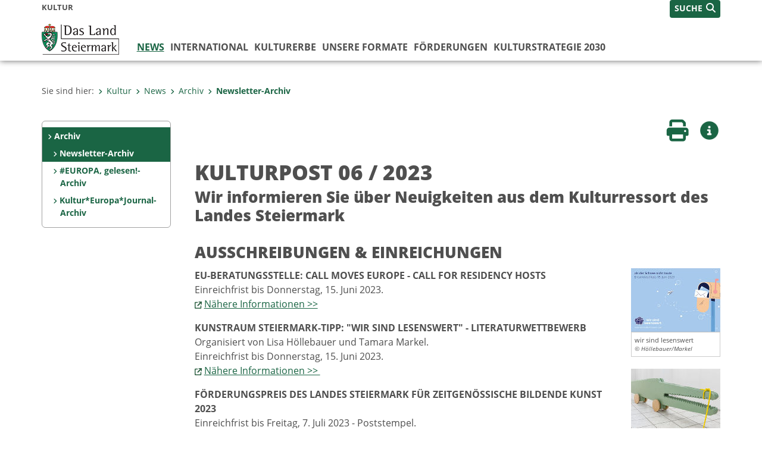

--- FILE ---
content_type: text/html;charset=UTF-8
request_url: https://www.kultur.steiermark.at/cms/beitrag/12916499/127775310/
body_size: 9545
content:
<!DOCTYPE html><html lang="de" class="spt">
<!-- icomedias Enterprise|CMS, content and information management by icomedias gmbh - http://icomedias.com/ -->
<head><meta http-equiv="Content-Type" content="text/html; charset=utf-8"><meta name="viewport" content="width=device-width, initial-scale=1"><title>KULTURPOST 06 / 2023 - Kultur - Land Steiermark</title><meta name="description" content="Informationen, Ausschreibungen, Veranstaltungen und mehr"><meta name="keywords" content="Kulturpost, Newsletter Kultur, Juni 2023, Neuigkeiten, Kunst, Ausschreibungen, Land Steiermark, Kulturstrategie 2030, Kultur, Land Steiermark"><meta name="author" content="Kultur - Land Steiermark, Daniel Hadler"><meta name="generator" content="ico-cms"><meta property="og:title" content="KULTURPOST 06 / 2023"><meta property="og:type" content="website"><meta property="og:url" content="https://www.kultur.steiermark.at/cms/beitrag/12916499/127775310/"><meta property="og:image" content="https://www.kultur.steiermark.at/cms/bilder/949886/80/150/107/c44c535c/wir%20sind%20lesenswert%20-%20Einsendeschluss.jpg?as_is=J"><meta property="og:description" content="Informationen, Ausschreibungen, Veranstaltungen und mehr"><meta property="og:site_name" content="Kultur - Land Steiermark"><meta property="og:locale" content="de_DE"><link href="/common/2020/fonts/opensans/css/opensans.css?v=20251211" rel="stylesheet"><link href="/common/2024/fonts/fontawesome/css/allfacss.minified.css?v=20251211" rel="stylesheet"><link href="/common/2024/css/allcss.minified.css?v=20251211" rel="stylesheet"><link href="/common/2020/css/jquery-ui.min.css?v=20251211" rel="stylesheet"><link href="/common/css/jquery-ui.structure.css?v=20251211" rel="stylesheet"><link href="/common/css/jquery-ui.theme.css?v=20251211" rel="stylesheet"><link href="/common/css/jquery.multiselect.css?v=20251211" rel="stylesheet"><link href="/common/2024/css/core-land.min.css?v=20251211" rel="stylesheet"><script>
    var _sitelang = 'DE';
    var _cmscontext = '127775310';
    var _cmsarticle = '12916499';
</script><script src="/common/2024/js/allscripts.minified.js?v=20251211"></script><script src="/common/2020/js/jquery-ui.min.js?v=20251211"></script><script src="/common/js/jsrender.js?v=20251211"></script><script src="/common/js/jquery.multiselect.js?v=20251211"></script><script src="/common/js/jquery.scrollTo.js?v=20251211"></script><script src="/common/2024/js/scripts.js?v=20251211"></script><script src="/common/js/scriptssharednewsportal.minified.js?v=20251211"></script><script type="text/javascript">(function() {
    var art_id = '12916499';

    var http = new XMLHttpRequest();
    var url = '/cms/article-counter.php/12916499';
    var params = 'art_id=' + art_id;
    http.open('POST', url, true);

    http.setRequestHeader('Content-type', 'application/x-www-form-urlencoded');
    http.send(params);
})();
</script><link href="/common/2024/img/favicon.ico" rel="shortcut icon"><link href="/common/2024/img/apple-icon-57x57.png" rel="apple-touch-icon" sizes="57x57"><link href="/common/2024/img/apple-icon-60x60.png" rel="apple-touch-icon" sizes="60x60"><link href="/common/2024/img/apple-icon-72x72.png" rel="apple-touch-icon" sizes="72x72"><link href="/common/2024/img/apple-icon-76x76.png" rel="apple-touch-icon" sizes="76x76"><link href="/common/2024/img/apple-icon-114x114.png" rel="apple-touch-icon" sizes="114x114"><link href="/common/2024/img/apple-icon-120x120.png" rel="apple-touch-icon" sizes="120x120"><link href="/common/2024/img/apple-icon-144x144.png" rel="apple-touch-icon" sizes="144x144"><link href="/common/2024/img/apple-icon-152x152.png" rel="apple-touch-icon" sizes="152x152"><link href="/common/2024/img/apple-icon-180x180.png" rel="apple-touch-icon" sizes="180x180"><link href="/common/2024/img/android-icon-192x192.png" rel="icon" type="image/png" sizes="192x192"><link href="/common/2024/img/favicon-32x32.png" rel="icon" type="image/png" sizes="32x32"><link href="/common/2024/img/favicon-96x96.png" rel="icon" type="image/png" sizes="96x96"><link href="/common/2024/img/favicon-16x16.png" rel="icon" type="image/png" sizes="16x16"><meta name="msapplication-TileColor" content="#ffffff"><meta name="msapplication-TileImage" content="/common/2024/img/ms-icon-144x144.png"><meta name="theme-color" content="#ffffff"></head><body class="page-beitrag server_63214"><header class="land"><section id="accessible_statement" class="container-fluid d-print-none"><div class="row"><div class="col"><div class="heading">Navigation und Service</div><a accesskey="0" title="[Alt+0] Zum Inhalt" href="/cms/beitrag/12916499/127775310/#main-content" rel="nofollow">[Alt + 0] - Zum Inhalt</a><a accesskey="1" title="[Alt+1] Zur Startseite" href="/" target="_top" rel="nofollow">[Alt + 1] - Zur Startseite</a><a accesskey="2" title="[Alt+2] Zur Suche" href="/cms/beitrag/12916499/127775310/#top-search" rel="nofollow">[Alt + 2] - Zur Suche</a><a accesskey="3" title="[Alt+3] Zur Hautpnavigation" href="/cms/beitrag/12916499/127775310/#navbar-collapse-top" rel="nofollow">[Alt + 3] - Zur Hauptnavigation</a><a accesskey="4" title="[Alt+4] Zur Subnavigation" href="/cms/beitrag/12916499/127775310/#left-content" rel="nofollow">[Alt + 4] - Zur Subnavigation</a><a accesskey="5" title="[Alt+5] Kontakt" href="/cms/beitrag/12916499/127775310/#footer" rel="nofollow">[Alt + 5] - Kontakt</a></div></div></section><section class="container-fluid padding-md-device server-language-search-navbutton"><div class="container px-0"><div class="row g-0"><div class="col-6 server"><div class="servername">Kultur</div></div><div class="col-6 language-search-navbutton d-print-none"><div class="navbutton-wrapper d-lg-none"><button data-trigger="navbarNav" class="navbar-toggler" type="button" title="Menü einblenden"><i class="fa-solid fa-bars"></i></button></div><div class="search-wrapper"><a data-bs-toggle="offcanvas" href="#offcanvasSearch" role="button" aria-controls="offcanvasSearch" title="Suche"><span class="wording">SUCHE</span><span class="fa-solid fa-search"></span></a></div></div></div></div></section><section class="container px-0 padding-md-device logo-main-menu"><div class="row g-0"><div class="col-4 col-lg-2 logo"><figure><a href="/" target="_top" title="Link zur Startseite"><img src="/cms/bilder/983522/80/0/0/64f8920e/Land_Steiermark_2024.png" alt="Link zur Startseite" title="Link zur Startseite" /></a></figure></div><div class="col-lg-10 main-menu d-print-none"><div class="row g-0"><div class="col-12"><nav id="navbarNav" class="navbar navbar-expand-lg nav-bg mobile-offcanvas" aria-label="Primary"><div class="container-fluid px-0"><div class="offcanvas-header"><h5 class="offcanvas-title d-inline"> </h5><span class="btn-close-menu float-end" title="Menü ausblenden"><i class="fa-solid fa-circle-xmark fa-2xl"></i></span></div><ul class="nav navbar-nav" id="menu-mainnav"><li class="active"><a href="/cms/ziel/150747600/DE/" title="News" target="_top">News</a><div class="d-lg-none"><div role="navigation" aria-label="Secondary"><ul class="nav flex-column left-menu"><li><a href="/cms/ziel/6537958/DE/" target="_top" title="Archiv" class="nav-item no-nav-link px-2 py-1 active">Archiv</a><ul><li><a href="/cms/ziel/127775310/DE/" target="_top" title="Newsletter-Archiv" class="nav-item no-nav-link px-2 py-1 active">Newsletter-Archiv</a></li><li><a href="/cms/ziel/166338346/DE/" target="_top" title="#EUROPA, gelesen!-Archiv" class="nav-item no-nav-link px-2 py-1">#EUROPA, gelesen!-Archiv</a></li><li><a href="/cms/ziel/166297199/DE/" target="_top" title="Kultur*Europa*Journal-Archiv" class="nav-item no-nav-link px-2 py-1">Kultur*Europa*Journal-Archiv</a></li></ul></li></ul></div></div><div class="flyout-outer container px-0 d-none d-lg-block"><ul class="flyout row"><li class="col-md-3"><a href="/cms/ziel/6537958/DE/" title="Archiv" target="_top"><span class="fa-solid fa-angle-right icon-right arrow-styling" aria-hidden="true"></span>Archiv</a></li></ul></div></li><li class=""><a href="/cms/ziel/103500048/DE/" title="International" target="_top"> International</a><div class="flyout-outer container px-0 d-none d-lg-block"><ul class="flyout row"><li class="col-md-3"><a href="/cms/ziel/116320405/DE/" title="Alpen-Adria-Allianz" target="_top"><span class="fa-solid fa-angle-right icon-right arrow-styling" aria-hidden="true"></span>Alpen-Adria-Allianz</a></li><li class="col-md-3"><a href="/cms/ziel/168512402/DE/" title="Art Steiermark" target="_top"><span class="fa-solid fa-angle-right icon-right arrow-styling" aria-hidden="true"></span>Art Steiermark</a></li><li class="col-md-3"><a href="/cms/ziel/104382382/DE/" title="EU-Beratungsstelle" target="_top"><span class="fa-solid fa-angle-right icon-right arrow-styling" aria-hidden="true"></span>EU-Beratungsstelle</a></li></ul></div></li><li class=""><a href="/cms/ziel/168955176/DE/" title="Kulturerbe" target="_top">Kulturerbe</a><div class="flyout-outer container px-0 d-none d-lg-block"><ul class="flyout row"><li class="col-md-3"><a href="/cms/ziel/127546927/DE/" title="Altstadterhaltung" target="_top"><span class="fa-solid fa-angle-right icon-right arrow-styling" aria-hidden="true"></span>Altstadterhaltung</a></li><li class="col-md-3"><a href="/cms/ziel/169146025/DE/" title="Denkmalschutz" target="_top"><span class="fa-solid fa-angle-right icon-right arrow-styling" aria-hidden="true"></span>Denkmalschutz</a></li><li class="col-md-3"><a href="/cms/ziel/169146238/DE/" title="Museen &amp; Sammlungen" target="_top"><span class="fa-solid fa-angle-right icon-right arrow-styling" aria-hidden="true"></span>Museen &amp; Sammlungen</a></li><li class="col-md-3"><a href="/cms/ziel/137531560/DE/" title="Ortsbildschutz" target="_top"><span class="fa-solid fa-angle-right icon-right arrow-styling" aria-hidden="true"></span>Ortsbildschutz</a></li><li class="clearfix w-100 d-none d-lg-block pd-0"><li class="col-md-3"><a href="/cms/ziel/169146456/DE/" title="Österr. UNESCO-Kommission (ÖUK)" target="_top"><span class="fa-solid fa-angle-right icon-right arrow-styling" aria-hidden="true"></span>Österr. UNESCO-Kommission (ÖUK)</a></li><li class="col-md-3"><a href="/cms/ziel/166337555/DE/" title="PantherWeb" target="_top"><span class="fa-solid fa-angle-right icon-right arrow-styling" aria-hidden="true"></span>PantherWeb</a></li><li class="col-md-3"><a href="/cms/ziel/169829803/DE/" title="Volksmusik, Blasmusik, Chorwesen und Volkstanz" target="_top"><span class="fa-solid fa-angle-right icon-right arrow-styling" aria-hidden="true"></span>Volksmusik, Blasmusik, Chorwesen und Volkstanz</a></li></ul></div></li><li class=""><a href="/cms/ziel/166296984/DE/" title="Unsere Formate" target="_top">Unsere Formate</a><div class="flyout-outer container px-0 d-none d-lg-block"><ul class="flyout row"><li class="col-md-3"><a href="/cms/ziel/166298034/DE/" title="ARTfaces Galerie" target="_top"><span class="fa-solid fa-angle-right icon-right arrow-styling" aria-hidden="true"></span>ARTfaces Galerie</a></li><li class="col-md-3"><a href="/cms/ziel/166628854/DE/" title="KUNSTFUNKEN" target="_top"><span class="fa-solid fa-angle-right icon-right arrow-styling" aria-hidden="true"></span>KUNSTFUNKEN</a></li><li class="col-md-3"><a href="/cms/ziel/133815068/DE/" title="Publikationen Landeskulturpreise" target="_top"><span class="fa-solid fa-angle-right icon-right arrow-styling" aria-hidden="true"></span>Publikationen Landeskulturpreise</a></li><li class="col-md-3"><a href="/cms/ziel/166627637/DE/" title="Fairness-Prozess" target="_top"><span class="fa-solid fa-angle-right icon-right arrow-styling" aria-hidden="true"></span>Fairness-Prozess</a></li><li class="clearfix w-100 d-none d-lg-block pd-0"><li class="col-md-3"><a href="/cms/ziel/166872770/DE/" title="Kooperationen" target="_top"><span class="fa-solid fa-angle-right icon-right arrow-styling" aria-hidden="true"></span>Kooperationen</a></li><li class="col-md-3"><a href="/cms/ziel/115328403/DE/" title="Landeskultureinrichtungen" target="_top"><span class="fa-solid fa-angle-right icon-right arrow-styling" aria-hidden="true"></span>Landeskultureinrichtungen</a></li></ul></div></li><li class=""><a href="/cms/ziel/166340854/DE/" title="Förderungen" target="_top">Förderungen</a><div class="flyout-outer container px-0 d-none d-lg-block"><ul class="flyout row"><li class="col-md-3"><a href="/cms/ziel/166489042/DE/" title="Einreichtermine" target="_top"><span class="fa-solid fa-angle-right icon-right arrow-styling" aria-hidden="true"></span>Einreichtermine</a></li><li class="col-md-3"><a href="/cms/ziel/166340906/DE/" title="Ausschreibungen - Calls" target="_top"><span class="fa-solid fa-angle-right icon-right arrow-styling" aria-hidden="true"></span>Ausschreibungen - Calls</a></li><li class="col-md-3"><a href="/cms/ziel/166342149/DE/" title="Bildende Kunst, Neue Medien, Architektur und Denkmalpflege" target="_top"><span class="fa-solid fa-angle-right icon-right arrow-styling" aria-hidden="true"></span>Bildende Kunst, Neue Medien, Architektur und Denkmalpflege</a></li><li class="col-md-3"><a href="/cms/ziel/166342314/DE/" title="Darstellende Kunst" target="_top"><span class="fa-solid fa-angle-right icon-right arrow-styling" aria-hidden="true"></span>Darstellende Kunst</a></li><li class="clearfix w-100 d-none d-lg-block pd-0"><li class="col-md-3"><a href="/cms/ziel/166343048/DE/" title="EU-Förderungen" target="_top"><span class="fa-solid fa-angle-right icon-right arrow-styling" aria-hidden="true"></span>EU-Förderungen</a></li><li class="col-md-3"><a href="/cms/ziel/166341249/DE/" title="Film" target="_top"><span class="fa-solid fa-angle-right icon-right arrow-styling" aria-hidden="true"></span>Film </a></li><li class="col-md-3"><a href="/cms/ziel/166342563/DE/" title="Literatur" target="_top"><span class="fa-solid fa-angle-right icon-right arrow-styling" aria-hidden="true"></span>Literatur</a></li><li class="col-md-3"><a href="/cms/ziel/166343006/DE/" title="Museen und Sammlungen" target="_top"><span class="fa-solid fa-angle-right icon-right arrow-styling" aria-hidden="true"></span>Museen und Sammlungen</a></li><li class="clearfix w-100 d-none d-lg-block pd-0"><li class="col-md-3"><a href="/cms/ziel/166342920/DE/" title="Musik, Musiktheater, Klangkunst und Blasmusik" target="_top"><span class="fa-solid fa-angle-right icon-right arrow-styling" aria-hidden="true"></span>Musik, Musiktheater, Klangkunst und Blasmusik</a></li><li class="col-md-3"><a href="/cms/ziel/166342964/DE/" title="Spartenübergreifende Projekte und Allgemeine (Volks-)Kulturförderungen" target="_top"><span class="fa-solid fa-angle-right icon-right arrow-styling" aria-hidden="true"></span>Spartenübergreifende Projekte und Allgemeine (Volks-)Kulturförderungen</a></li><li class="col-md-3"><a href="/cms/ziel/166343328/DE/" title="Mietkostenfreie Tage in der Helmut-List-Halle" target="_top"><span class="fa-solid fa-angle-right icon-right arrow-styling" aria-hidden="true"></span>Mietkostenfreie Tage in der Helmut-List-Halle</a></li><li class="col-md-3"><a href="/cms/ziel/166346445/DE/" title="Hinweise zur Antragsstellung und Förderungsvergabe" target="_top"><span class="fa-solid fa-angle-right icon-right arrow-styling" aria-hidden="true"></span>Hinweise zur Antragsstellung und Förderungsvergabe</a></li><li class="clearfix w-100 d-none d-lg-block pd-0"><li class="col-md-3"><a href="/cms/ziel/169725096/DE/" title="Rechtliche Grundlagen" target="_top"><span class="fa-solid fa-angle-right icon-right arrow-styling" aria-hidden="true"></span>Rechtliche Grundlagen</a></li><li class="col-md-3"><a href="/cms/ziel/166486729/DE/" title="Formulare Antrag und Abrechnung" target="_top"><span class="fa-solid fa-angle-right icon-right arrow-styling" aria-hidden="true"></span>Formulare Antrag und Abrechnung</a></li><li class="col-md-3"><a href="/cms/ziel/169725387/DE/" title="Logo" target="_top"><span class="fa-solid fa-angle-right icon-right arrow-styling" aria-hidden="true"></span>Logo</a></li><li class="col-md-3"><a href="/cms/ziel/166346375/DE/" title="Ansprechpersonen" target="_top"><span class="fa-solid fa-angle-right icon-right arrow-styling" aria-hidden="true"></span>Ansprechpersonen</a></li><li class="clearfix w-100 d-none d-lg-block pd-0"><li class="col-md-3"><a href="/cms/ziel/166341930/DE/" title="Kulturkuratorium" target="_top"><span class="fa-solid fa-angle-right icon-right arrow-styling" aria-hidden="true"></span>Kulturkuratorium</a></li><li class="col-md-3"><a href="/cms/ziel/166342003/DE/" title="Kulturförderungsberichte" target="_top"><span class="fa-solid fa-angle-right icon-right arrow-styling" aria-hidden="true"></span>Kulturförderungsberichte</a></li><li class="col-md-3"><a href="/cms/ziel/148722460/DE/" title="Regierungsbeschlüsse" target="_top"><span class="fa-solid fa-angle-right icon-right arrow-styling" aria-hidden="true"></span>Regierungsbeschlüsse</a></li></ul></div></li><li class=""><a href="https://www.kulturstrategie2030.steiermark.at" title="Kulturstrategie 2030" target="_blank">Kulturstrategie 2030</a></li></ul></div></nav></div></div></div></div></section></header><main class="maincontent container-fluid px-0" id="main-content"><div class="container px-0 padding-md-device"><div class="row g-0"><div class="col-12" id="path"><ol class="breadcrumb d-print-none"><li>Sie sind hier:</li><li><a href="/" target="_top" title="Kultur"><span class="fa-solid fa-angle-right icon-right arrow-styling" aria-hidden="true"></span>Kultur</a></li><li><a href="/cms/ziel/150747600/DE/" target="_top" title="News"><span class="fa-solid fa-angle-right icon-right arrow-styling" aria-hidden="true"></span>News</a></li><li><a href="/cms/ziel/6537958/DE/" target="_top" title="Archiv"><span class="fa-solid fa-angle-right icon-right arrow-styling" aria-hidden="true"></span>Archiv</a></li><li class="active"><a href="/cms/ziel/127775310/DE/" target="_top" title="Newsletter-Archiv"><span class="fa-solid fa-angle-right icon-right arrow-styling" aria-hidden="true"></span>Newsletter-Archiv</a></li></ol></div><div class="col-lg-2 wide d-none d-lg-block d-print-none" id="left-content"><div role="navigation" aria-label="Secondary"><ul class="nav flex-column left-menu"><li><a href="/cms/ziel/6537958/DE/" target="_top" title="Archiv" class="nav-item no-nav-link px-2 py-1 active">Archiv</a><ul><li><a href="/cms/ziel/127775310/DE/" target="_top" title="Newsletter-Archiv" class="nav-item no-nav-link px-2 py-1 active">Newsletter-Archiv</a></li><li><a href="/cms/ziel/166338346/DE/" target="_top" title="#EUROPA, gelesen!-Archiv" class="nav-item no-nav-link px-2 py-1">#EUROPA, gelesen!-Archiv</a></li><li><a href="/cms/ziel/166297199/DE/" target="_top" title="Kultur*Europa*Journal-Archiv" class="nav-item no-nav-link px-2 py-1">Kultur*Europa*Journal-Archiv</a></li></ul></li></ul></div></div><div class="col-lg-10 slim print-fullwidth right-offcanvas" id="middle-content"><article class="cms-beitrag"><div class="row g-0 clearfix d-print-none"><section class="col-6 button-vorlesen"><ul class="vorlesen-wrapper"><li><a href="#" title="Seite vorlesen" class="vorlesen-button"><span class="sr-only">Seite vorlesen</span><span class="fa-solid fa-volume fa-2xl" title="Seite vorlesen"></span><div class="wording">Vorlesen</div></a></li></ul><div id="readspeaker_button" class="rs_skip rsbtn rs_preserve rsbtn_customized"><a rel="nofollow" class="rsbtn_play" accesskey="L" title="Text vorlesen" href="//app-eu.readspeaker.com/cgi-bin/rsent?customerid=10245&amp;lang=de_de&amp;readclass=vorlesen&amp;url=https://www.kultur.steiermark.at/cms/beitrag/12916499/127775310/"><span class="rsbtn_left rsimg rspart"><span class="rsbtn_text"><span>Vorlesen</span></span></span><span class="rsbtn_right rsimg rsplay rspart"></span></a></div></section><section class="col-6 buttons-social"><ul class="social clearfix"><li><a href="javascript:window.print();" title="Seite drucken"><span class="sr-only">Seite drucken</span><span class="fa fa-print icons fa-2xl"></span><div class="wording">Drucken</div></a></li><li><a data-bs-toggle="offcanvas" href="#offcanvasContainer" role="button" aria-controls="offcanvasContainer" title="Weitere Informationen"><span class="sr-only">Weitere Infos</span><span class="fa-solid fa-circle-info fa-2xl land-beat-stop"></span><div class="wording">Infos</div></a></li></ul><div class="modal fade" id="feedback-dialog" data-root="2024" tabindex="-1" role="dialog" aria-hidden="true" data-articleid="12916499" data-contextid="127775310"><div class="modal-dialog" role="document"><div class="modal-content"><div class="modal-header"><h5 class="modal-title" id="feedbackModalLabel">Feedback verschicken</h5><button type="button" class="btn-close fa-solid fa-circle-xmark fa-2xl" data-bs-dismiss="modal" aria-label="Close" title="Schließen"></button></div><div class="modal-body cms-dialog-placeholder"></div><div class="modal-footer"><button type="button" class="btn btn-primary submit" title="Verschicken">Verschicken</button></div></div></div></div></section></div><header class="vorlesen"><h1>KULTURPOST 06 / 2023</h1><h2>Wir informieren Sie über Neuigkeiten aus dem Kulturressort des Landes Steiermark</h2></header><div class="txtblock-wrapper vorlesen clearfix"><a id="tb1" class="hide_txt_anchor"></a><h2>AUSSCHREIBUNGEN &amp; EINREICHUNGEN</h2><div class="txtblock-content standard clearfix"><div class="figure-wrapper rechts"><figure><img src="/cms/bilder/949886/80/150/107/c44c535c/wir%20sind%20lesenswert%20-%20Einsendeschluss.jpg" alt="Eine grafische Postkarte mit Briefkasten und Papierflieger." class="img-txtblock rs_skip"><figcaption class="figcaption-resize">wir sind lesenswert<em class="copyright">© Höllebauer/Markel</em></figcaption></figure><figure><img src="/cms/bilder/947750/80/150/100/bd36fc4a/haberler_crocodile-dundee_2021_foto-Kunstdokumentation-com.jpg" alt="Ein Kunstkrokodil, grün und gelb." class="img-txtblock rs_skip"><figcaption class="figcaption-resize">crocodile dundee/Georg Haberler<em class="copyright">© kunst-dokumentation.com</em></figcaption></figure></div><p><strong>EU-BERATUNGSSTELLE: CALL MOVES EUROPE - CALL FOR RESIDENCY HOSTS<br /></strong>Einreichfrist bis Donnerstag, 15. Juni 2023.&nbsp;<br /><img src="https://secure.steiermark.at/_g/pfeil-ext.gif" alt="" />&nbsp;<a title="Öffnet ein neues Fenster: Culture moves Europe" href="https://culture.ec.europa.eu/calls/culture-moves-europe-call-for-residency-hosts"  target="_blank">N&auml;here Informationen &gt;&gt;</a></p>
<p><strong>KUNSTRAUM STEIERMARK-TIPP: "WIR SIND LESENSWERT" - LITERATURWETTBEWERB</strong><br />Organisiert von Lisa H&ouml;llebauer und Tamara Markel.<br />Einreichfrist bis Donnerstag, 15. Juni 2023.<br /><img src="https://secure.steiermark.at/_g/pfeil-ext.gif" alt="" />&nbsp;<a title="Öffnet ein neues Fenster: Literaturwettbewerb Kunstraum " href="https://wirsindlesenswert.com/"  target="_blank">N&auml;here Informationen &gt;&gt;&nbsp;</a></p>
<p><strong>F&Ouml;RDERUNGSPREIS DES LANDES STEIERMARK F&Uuml;R ZEITGEN&Ouml;SSISCHE BILDENDE KUNST 2023</strong><br />Einreichfrist bis Freitag, 7. Juli 2023 - Poststempel.<br /><img src="https://secure.steiermark.at/_g/pfeil-ext.gif" alt="" />&nbsp;<a title="Öffnet ein neues Fenster: AUSSCHREIBUNG: Förderungspreis des Landes Steiermark für zeitgenössische bildende Kunst 2023; Einreichschluss: 7. Juli  2023 (Poststempel) " href="https://www.kultur.steiermark.at/cms/beitrag/12913951/150747600/"  target="_blank">N&auml;here Informationen &gt;&gt;</a></p>
<p><strong>AUSSCHREIBUNG DES BMK&Ouml;S:&nbsp;"PIXEL, BYTES + FILM 2024"</strong><br />Einreichfrist bis Montag, 4. September 2023.<br /><img src="https://secure.steiermark.at/_g/pfeil-ext.gif" alt="" />&nbsp;<a title="Öffnet ein neues Fenster: AUSSCHREIBUNG des BMKÖS: &quot;Pixel, Bytes + Film 2024&quot; (Frist: 4.9.2023)" href="https://www.kultur.steiermark.at/cms/beitrag/12914170/150747600/"  target="_blank">N&auml;here Informationen &gt;&gt;</a></p>
<p><strong>KULTURHAUPTSTADT - SALZKAMMERGUT 2024: AUSSCHREIBUNG - LITERATURPREIS</strong><br />Einreichfrist bis Dienstag, 31. Oktober 2023.&nbsp;<br /><img src="https://secure.steiermark.at/_g/pfeil-ext.gif" alt="" />&nbsp;<a title="Öffnet ein neues Fenster: Literaturpreis SKGT 24" href="/cms/dokumente/12916499_127775310/2a484e18/Ausschreibungstext_%20LitPreis_SKGT%2024.pdf"  target="_blank">N&auml;here Informationen &gt;&gt;</a></p></div></div><div class="txtblock-wrapper vorlesen clearfix"><a id="tb2" class="hide_txt_anchor"></a><h2>VERANSTALTUNGEN &amp; INFORMATIONEN</h2><div class="txtblock-content standard clearfix"><div class="figure-wrapper rechts"><figure><img src="/cms/bilder/942638/80/150/221/8bbe7bcf/Rosegger_Ausstellung%20I.jpg" alt='Sujet der Ausstellung "Rosegger in Bewegung"' class="img-txtblock rs_skip"><figcaption class="figcaption-resize">"Rosegger in Bewegung" <em class="copyright">© Land Steiermark</em></figcaption></figure></div><p><strong>LANDESBIBLIOTHEK-LESUNG: THOMAS RAAB - "PETER KOMMT SP&Auml;TER"<br /></strong>Am Dienstag, 13. Juni 2023, um 19 Uhr im Veranstaltungssaal der Steierm&auml;rkischen Landesbibliothek, Kalchberggasse 2/Joanneumsviertel, 8010 Graz.<br /><img src="https://secure.steiermark.at/_g/pfeil-ext.gif" alt="" />&nbsp;<a title="Öffnet ein neues Fenster: LB Lesung Thomas Raab" href="https://www.landesbibliothek.steiermark.at/cms/beitrag/12899195/68702487/_1"  target="_blank">N&auml;here Informationen &gt;&gt;</a></p>
<p><strong>ST.A.I.R.: LECTURE PERFORMANCE MIT&nbsp;VLADYSLAVA CHENTSOVA (UKR)</strong><br />Am Donnerstag, 15. Juni 2023, um 18 Uhr im uniT B&uuml;ro, Jakominiplatz 15/1, 8010 Graz.<br /><img src="https://secure.steiermark.at/_g/pfeil-ext.gif" alt="" />&nbsp;<a title="Öffnet ein neues Fenster: UniT Vladyslava Chentsova" href="https://www.uni-t.org/jart/prj3/uni_t/uni_t.jart?rel=de&content-id=1613378566263&reserve-mode=active"  target="_blank">N&auml;here Informationen &gt;&gt;</a> &nbsp;</p>
<p><strong>LESUNG LANDESBIBLIOTHEK: KATHARINA J. FERNER, ISABELLA KRAINER UND MICHAEL STAVARIČ LESEN DIALEKTGEDICHTE</strong><br />Am Dienstag, 20. Juni 2023, um 19 Uhr im Veranstaltungssaal der Steierm&auml;rkischen Landesbibliothek, Kalchberggasse 2/Joanneumsviertel, 8010 Graz.<br /><img src="https://secure.steiermark.at/_g/pfeil-ext.gif" alt="" />&nbsp;<a title="Öffnet ein neues Fenster: LB Lesung Dialektgedichte" href="https://www.landesbibliothek.steiermark.at/cms/beitrag/12899197/68702487/_1"  target="_blank">N&auml;here Informationen &gt;&gt;</a></p>
<p><strong>FAIR STYRIA-TAG: "SDG 4 - BILDUNG SCHAFFT LEBENSPERSPEKTIVEN"</strong><br />Am Mittwoch, 28. Juni 2023, von 8:30 bis 14:30 Uhr im Joanneumsviertel, 8010 Graz.<br /><img src="https://secure.steiermark.at/_g/pfeil-ext.gif" alt="" />&nbsp;<a title="Öffnet ein neues Fenster: FAIR STYRIA Programm" href="/cms/dokumente/12916499_127775310/c623027c/Programmheft_FairStyria-Tag%202023_f%C3%BCr%20Website_und_E-Mail.pdf"  target="_blank">N&auml;here Informationen &gt;&gt;</a></p>
<p><strong>ST.A.I.R.: HEFTRP&Auml;SENTATION PERSPEKTIVE #115 MIT BENEDIKT KUHN (GER)</strong><br />Am Donnerstag, 6. Juli 2023, um 19 Uhr im Forum Stadtpark/Saloon, Stadtpark 1, 8010 Graz.<br /><img src="https://secure.steiermark.at/_g/pfeil-ext.gif" alt="" />&nbsp;<a title="Öffnet ein neues Fenster: Perspektive - Kuhn" href="https://perspektive.at/do-06-07-graz/"  target="_blank">N&auml;here Informationen &gt;&gt;</a></p>
<p><strong>KUNSTRAUM STEIERMARK: "STYRIAN ART GOES SLOVENIA"</strong><br />Die Ausstellung ist seit 24. April 2023 und noch bis 16. Juli 2023 im Schloss Grad - Grad pri Gradu, Grad 191, 9264 Grad, Slowenien, zu sehen.<br /><img src="https://secure.steiermark.at/_g/pfeil-ext.gif" alt="" />&nbsp;<a title="Öffnet ein neues Fenster: Goes Slovenia" href="/cms/dokumente/12916499_127775310/bb9ca602/Goes%20Slovenia_Aussendung.pdf"  target="_blank">N&auml;here Informationen &gt;&gt;</a></p>
<p><strong>AUSSTELLUNG IN DER LANDESBIBLIOTHEK: "ROSEGGER IN BEWEGUNG"<br /></strong>Bis Freitag 29. Dezember 2023 w&auml;hrend der &Ouml;ffnungszeiten der Landesbibliothek frei zug&auml;nglich.<br /><img src="https://secure.steiermark.at/_g/pfeil-ext.gif" alt="" />&nbsp;<a title="Öffnet ein neues Fenster: „Rosegger in Bewegung“ - neue Ausstellung in der Landesbibliothek" href="https://www.landesbibliothek.steiermark.at/cms/beitrag/12906869/61320361/"  target="_blank">N&auml;here Informationen&gt;&gt;</a></p>
<p><strong>LANDESBIBLIOTHEK: LESEN IST COOL - BIB4FREE!<br /></strong>F&uuml;r alle steirischen Kinder und Jugendliche bis zum vollendeten 19. Lebensjahr gibt es den Bibliotheksausweis kostenlos!<br /><img src="https://secure.steiermark.at/_g/pfeil-ext.gif" alt="" />&nbsp;<a title="Öffnet ein neues Fenster: LB Jugend Ausweis gratis" href="https://www.landesbibliothek.steiermark.at/cms/beitrag/12898394/61320361/"  target="_blank">N&auml;here Informationen &gt;&gt;</a></p>
<p><strong>EU-BERATUNGSSTELLE-TIPP: EU-KULTURHAUPTST&Auml;DTE 2023<br /></strong>Veszpr&eacute;m/Wei&szlig;br&uuml;nn in Ungarn, Timișoara/Temeswar in Rum&auml;nien und Elefsina/Eleusis in Griechenland sind die drei neuen "Kulturhauptst&auml;dte Europas".<br />N&auml;here Informationen &gt;&gt;</p>
<p></p></div></div><div class="txtblock-wrapper vorlesen clearfix"><a id="tb3" class="hide_txt_anchor"></a><h2>NACHSCHAU, NACHLESE UND INFORMATIONEN</h2><div class="txtblock-content standard clearfix"><div class="figure-wrapper rechts"><figure><img src="/cms/bilder/920431/80/150/150/a761fdc6/Kunstfunken_Podcast_Cover_3000px_FIN_WEB.png" alt="Logo vom Podcast Kunstfunken" class="img-txtblock rs_skip"><figcaption class="figcaption-resize">KUNSTFUNKEN<em class="copyright">© soSTEGISCH/Land Steiermark</em></figcaption></figure></div><p><strong>EU-BERATUNSSTELLE-TIPP: "EUROPA F&Ouml;RDERT KULTUR" - DER ONLINE-GUIDE<br /></strong><img src="https://secure.steiermark.at/_g/pfeil-ext.gif" alt="" />&nbsp;<a title="Öffnet ein neues Fenster: Europa fördert Kultur" href="https://www.europa-foerdert-kultur.eu/"  target="_blank">N&auml;here Informationen &gt;&gt;</a></p>
<p><strong>EU-BERATUNGSSTELLE - NACHSCHAU: "LUNCH LECTURE" - CERV (CITIZENS, EQUALITY, RIGHTS AND VALUES)<br /></strong><img src="https://secure.steiermark.at/_g/pfeil-ext.gif" alt="" />&nbsp;<a title="Öffnet ein neues Fenster: Lunch Lecture Video" href="https://www.youtube.com/watch?v=GIGsDVZAqVo"  target="_blank">Zum Video &gt;&gt;</a></p>
<p><strong>NEUE FOLGEN: KUNSTFUNKEN - DER KUNST- UND KULTURPODCAST DES LANDES STEIERMARK</strong><br /><em><img src="https://secure.steiermark.at/_g/pfeil-ext.gif" alt="" />&nbsp;<a title="Öffnet ein neues Fenster: KUNSTFUNKEN - Der Kunst- und Kulturpodcast des Landes Steiermark" href="https://www.kultur.steiermark.at/cms/beitrag/12849252/166628854/"  target="_blank">Zum H&ouml;ren am Kulturportal &gt;&gt;</a></em><br />KUNSTFUNKEN ist ganz leicht auf Apple-Podcast, Spotify, Google-Podcast zu finden.</p></div></div></article></div></div></div></main><div class="offcanvas offcanvas-end" tabindex="-1" id="offcanvasContainer"><div class="offcanvas-header d-flex justify-content-end me-3"><span class="offcanvas-title"> </span><a href="#" class="fa-solid fa-circle-xmark fa-2xl" data-bs-dismiss="offcanvas" title="Schließen"></a></div><div class="offcanvas-body"><div class="container px-0 right-content"><div class="row g-0"><section class="col-12 vorlesen right"><div class="cms-container"><div class="titel"><h2>Kontakt</h2></div><div class="content"><ul class="dienststelle-rechts">
<li title="Kontakt" class="bezeichnung">
<a
href="/cms/ziel/74966926/DE/"target="_blank" ><strong>Abteilung 9 Kultur, Europa, Sport</strong></a></li>
<li title="Telefon" class="tel"><a title="Anrufen: +43 (0)316 877-4321"
href="tel:+433168774321">+43 (0)316 877-4321</a></li>
<li title="Fax" class="fax">+43 (0)316 877-3156</li>
<li title="E-Mail" class="email"><a href="mailto:abteilung9@stmk.gv.at">E-Mail</a></li>
<li title="Adresse" class="adresse"><a
href="https://gis.stmk.gv.at/atlas2/Lageplan.asp?code=5739390&typ=ort
" target="_blank">Landhausgasse 7/4.Stock<br/>8010 Graz</a></li>
<li title="Team" class="infos"><a href="/cms/ziel/74835743/DE/"
target="_blank">Team</a></li></ul></div></div></section><div class="clearfix d-none d-md-block d-lg-none"></div><section class="col-12 vorlesen right"><div class="cms-container"><div class="titel"><h2>Elektronische Rechnung</h2></div><div class="content"><ul>
<li>
<a href="https://www.verwaltung.steiermark.at/cms/ziel/174381894/DE/"   title="Öffnet neues Fenster: Elektronische Rechnung an das Land Steiermark" target="_blank">Elektronische Rechnung an das Land Steiermark</a>
</li>
</ul></div></div></section><div class="clearfix d-none d-md-block d-lg-none"></div></div></div></div></div><footer class="container-fluid px-0 d-print-none"><div id="footer" class="container-fluid"><div class="container px-0 padding-md-device"><div class="row g-0"><div class="col-lg-4 info">
    <strong><p>MEDIENINHABER:</p>
    <a href="http://gis2.stmk.gv.at/atlas2/Lageplan.asp?code=5734884&amp;typ=ort" title="Link öffnet ein neues Fenster: Adresse in Karte der GIS-Datenbank" class="underline" target="_blank">Amt der Steiermärkischen Landesregierung<br/>
    8010 Graz-Burg</a></strong>
    <p class="mt-3">Telefon: <a href="tel:+433168770" title="Anrufen: +43 (316) 877-0" class="underline">+43 (316) 877-0</a><br/>
    Fax: +43 (316) 877-2294</p>
</div>
<div class="col-lg-4 quicklinks">
    <p><strong>QUICKLINKS:</strong></p>
    <ul>
        <li><a href="/cms/ziel/74835125/DE" target="_blank" title="Link öffnet ein neues Fenster: Verwaltung & Serviceportal">Verwaltung & Serviceportal</a></li>
        <li><a href="/cms/ziel/74837418/DE" target="_blank" title="Link öffnet ein neues Fenster: Dienststellen & Organigramm">Dienststellen & Organigramm</a></li>
        <li><a href="/cms/ziel/106195/DE" target="_blank" title="Link öffnet ein neues Fenster: Bezirkshauptmannschaften">Bezirkshauptmannschaften</a></li>
        <li><a href="/cms/ziel/127437175/DE/" target="_blank" title="Link öffnet ein neues Fenster: Themen & Fachportale">Themen & Fachportale</a></li>
        <li><a href="/cms/ziel/63200/" target="_blank" title="Link öffnet ein neues Fenster: Politik">Politik</a></li>
        <li><a href="/cms/ziel/154271055/" target="_blank" title="Link öffnet ein neues Fenster: News Portal">News Portal</a></li>
    </ul>
</div>
<div class="col-lg-4 contact">
    <p><a href="/cms/ziel/74837661/DE" target="_blank" title="Link öffnet ein neues Fenster: Finden Sie Ihre Ansprechperson"><i class="fa-solid fa-user pe-2"></i>Finden Sie Ihre Ansprechperson <i class="fa-light fa-angle-right"></i></a></p>
    <p><a href="/cms/ziel/74837418/DE" target="_blank" title="Link öffnet ein neues Fenster: Nehmen Sie Kontakt mit uns auf"><i class="fa-solid fa-envelope pe-2"></i>Nehmen Sie Kontakt mit uns auf <i class="fa-light fa-angle-right"></i></a></p>
    <p><a href="/cms/ziel/176208740/DE/" target="_blank" title="Link öffnet ein neues Fenster: Übermitteln Sie Beschwerden & Hinweise"><i class="fa-solid fa-message pe-2"></i>Übermitteln Sie Beschwerden & Hinweise <i class="fa-light fa-angle-right"></i></a></p>
    <p><a href="/cms/ziel/145195449/DE/" target="_blank" title="Link öffnet ein neues Fenster: Bewerben Sie sich auf unserem Job-Portal"><i class="fa-solid fa-people-group pe-2"></i>Bewerben Sie sich auf unserem Job-Portal <i class="fa-light fa-angle-right"></i></a></p>
    <p><a href="https://www.verwaltung.steiermark.at/cms/nl/?subscribe=" target="_blank" title="Link öffnet ein neues Fenster: Abonnieren Sie unseren Newsletter"><i class="fa-solid fa-newspaper pe-2"></i>Abonnieren Sie unseren Newsletter <i class="fa-light fa-angle-right"></i></a></p>
</div></div></div></div><div id="footer-sub" class="container-fluid"><div class="container px-0 padding-md-device"><div class="row g-0"><div class="col-lg-8 imprint">
                    © 2026 Land Steiermark
                     | <a href="/cms/ziel/5198747/DE" target="_blank" title="Link öffnet ein neues Fenster: Impressum">Impressum</a> | <a href="/cms/ziel/162877096/DE" target="_blank" title="Link öffnet ein neues Fenster: Datenschutz">Datenschutz</a> | <a href="/cms/ziel/169375141/DE" target="_blank" title="Link öffnet ein neues Fenster: Barrierefreiheitserklärung">Barrierefreiheitserklärung</a> | <a href="/sitemap" title="Link zur Sitemap">Sitemap</a></div><div class="col-lg-4 socials"><a href="https://www.facebook.com/steiermark" target="_blank" title="Link öffnet ein neues Fenster: Facebook Land Steiermark"><span class="sr-only">Facebook</span><span class="fa-brands fa-facebook fa-xl"></span></a><a href="https://instagram.com/land_steiermark?ref=badge" target="_blank" title="Link öffnet ein neues Fenster: Instagram Land Steiermark"><span class="sr-only">Instagram</span><span class="fa-brands fa-instagram fa-xl"></span></a><a href="https://linkedin.com/company/land-steiermark" target="_blank" title="Link öffnet ein neues Fenster: LinkedIn Land Steiermark"><span class="sr-only">LinkedIn</span><span class="fa-brands fa-linkedin fa-xl"></span></a><a href="https://www.youtube.com/user/SteiermarkServer" target="_blank" title="Link öffnet ein neues Fenster: Youtube Land Steiermark"><span class="sr-only">Youtube</span><span class="fa-brands fa-youtube fa-xl last"></span></a></div></div></div></div></footer><!-- Matomo -->
<script>
  var _paq = window._paq = window._paq || [];
  /* tracker methods like "setCustomDimension" should be called before "trackPageView" */
  _paq.push(['trackPageView']);
  _paq.push(['enableLinkTracking']);
  (function() {
    var u="https://piwik.steiermark.at/";
    _paq.push(['setTrackerUrl', u+'matomo.php']);
    _paq.push(['setSiteId', '114']);
    var d=document, g=d.createElement('script'), s=d.getElementsByTagName('script')[0];
    g.async=true; g.src=u+'matomo.js'; s.parentNode.insertBefore(g,s);
  })();
</script>
<!-- End Matomo Code --><script src="https://webcachex-eu.datareporter.eu/loader/v2/cmp-load.js?url=3f3d49e6-5e23-4661-bba6-61216c441971.lpeuyk8boyab.b7E" defer></script><div id="blueimp-gallery" class="blueimp-gallery blueimp-gallery-controls"><div class="slides"></div><h3 class="title">Bildergalerie</h3><div class="bildtext-wrapper small d-none d-lg-block"><span class="bildtext"></span></div><div class="download-image-link"></div><a class="prev"><span class="fa-solid fa-angle-left" aria-hidden="true"></span></a><a class="next"><span class="fa-solid fa-angle-right" aria-hidden="true"></span></a><a class="close"><span class="fa fa-times" aria-hidden="true"></span></a><ol class="indicator"></ol></div><div class="offcanvas offcanvas-end" tabindex="-1" id="offcanvasSearch"><div class="offcanvas-header d-flex justify-content-end me-3"><span class="offcanvas-title"> </span><a href="#" class="fa-solid fa-circle-xmark fa-2xl" data-bs-dismiss="offcanvas" title="Schließen"></a></div><div class="offcanvas-body"><form action="/cms/list/5166747/DE/#result" method="get"><input type="hidden" name="c" value="101-"><input type="hidden" name="limit" value="J"><input type="hidden" name="hits" value="10"><input type="hidden" name="sort" value="4"><input type="hidden" name="typ" value="7,8,9,10,11,20,1001"><input type="hidden" name="topstyle" value="N"><label for="qu" class="mb-3"><strong>Wonach suchen Sie?</strong></label><input type="search" class="form-control" placeholder="Suchen nach ..." value="" id="qu" name="qu" aria-label="Suchbegriff global"><button class="mt-3" value="Suchen" title="Suchen"><strong>Suchen</strong><span class="fa-solid fa-search fa-lg ps-2"></span></button></form></div></div><span class="mobile-screen-darken"></span><!--monitoring (c) icomedias.com--></body></html>
